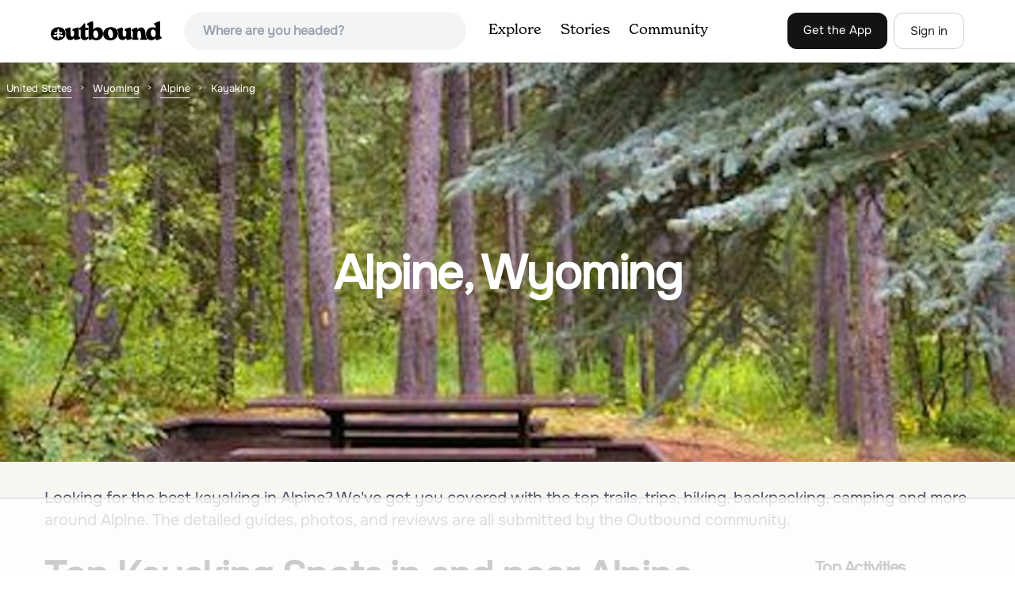

--- FILE ---
content_type: text/html; charset=utf-8
request_url: https://www.theoutbound.com/united-states/wyoming/alpine/kayaking
body_size: 15486
content:
<!DOCTYPE html>
<html lang="en" xmlns="http://www.w3.org/1999/xhtml"
 xmlns:og="http://ogp.me/ns#"
 xmlns:fb="https://www.facebook.com/2008/fbml">
  <head>
    <title>The best Kayaking in and near Alpine, Wyoming</title>
<meta name="description" content="Our top picks for Alpine: 1. Whitewater Raft the Grand Canyon of the Snake River, 2. Hike to Bradley Lake, 3. Jenny Lake, 4. Camp at the Jenny Lake Campground and more.">
<meta charset="utf-8">
<meta http-equiv="X-UA-Compatible" content="IE=edge">
<meta name="viewport" content="width=device-width,user-scalable=1.0,initial-scale=1.0,minimum-scale=1.0,maximum-scale=1.0">
<meta name="apple-mobile-web-app-capable" content="yes">
<meta name="format-detection" content="telephone=no">

<script type="application/ld+json">
  {
    "@context": "http://schema.org",
    "@type": "Organization",
    "name": "The Outbound Collective",
    "brand": "The Outbound",
    "legalName": "The Outbound Collective, Inc.",
    "url": "https://www.theoutbound.com",
    "logo": "
    https: //www.theoutbound.com/assets/images/theoutbound.png",
      "description": "The Outbound Collective is a modern, community-driven platform for outdoor discovery. We make it easy to find the best local adventures, recommended gear, and expert advice.",
    "sameAs": [
      "https://www.facebook.com/TheOutbound",
      "https://twitter.com/theoutbound",
      "https://plus.google.com/+theoutbound",
      "https://instagram.com/theoutbound",
      "https://www.linkedin.com/company/2559395"
    ]
  }
</script>
<link href="https://www.theoutbound.com/united-states/wyoming/alpine/kayaking?page=1" rel="canonical"></link>
<link rel="manifest" href="/manifest.json">
<!-- FACEBOOK METATAGS -->
<meta property="og:url" content="https://www.theoutbound.com/united-states/wyoming/alpine/kayaking?page=1" />
<meta property="og:title" content="The best Kayaking in and near Alpine, Wyoming" />
<meta property="og:description" content="Our top picks for Alpine: 1. Whitewater Raft the Grand Canyon of the Snake River, 2. Hike to Bradley Lake, 3. Jenny Lake, 4. Camp at the Jenny Lake Campground and more." />
<meta property="og:image" content="https://images.theoutbound.com/2019/11/18/16/1045a55511a2b1e3655cb7ca314a089a?w=1200&amp;h=630&amp;fit=crop&amp;dpr=1&amp;q=60&amp;s=9a40b33acfc4bc008de412ae0b055dfa" />
<meta property="og:image:width" content="1200" />
<meta property="og:image:height" content="630" />
<meta property="outbound:invite_token" content="" />
<meta property="outbound:host" content="www.theoutbound.com" />
<meta property="outbound:cdn" content="images.theoutbound.com" />
<meta property="outbound:image_cdn" content="images.theoutbound.com" />
<meta property="outbound:resource_type" content="Location" />
<meta property="outbound:resource_id" content="153658" />
<meta property="og:type" content="story" />
<meta property="fb:app_id" content="458619760832860" />
<meta property="fb:admins" content="1040475601,210326,586575654" />
<meta property="og:locale" content="en_US" />


<!-- TWITTER METATAGS -->
<meta name="twitter:card" content="summary_large_image">
<meta name="twitter:site" content="@theoutbound">
<meta name="twitter:creator" content="@theoutbound">
<meta name="twitter:title" content="The best Kayaking in and near Alpine, Wyoming">
<meta name="twitter:description" content="Our top picks for Alpine: 1. Whitewater Raft the Grand Canyon of the Snake River, 2. Hike to Bradley Lake, 3. Jenny Lake, 4. Camp at the Jenny Lake Campground and more.">
<meta name="twitter:image:src" content="https://images.theoutbound.com/2019/11/18/16/1045a55511a2b1e3655cb7ca314a089a?w=1200&amp;h=630&amp;fit=crop&amp;dpr=1&amp;q=60&amp;s=9a40b33acfc4bc008de412ae0b055dfa">

<meta name="apple-itunes-app" content="app-id=1019328159,app-argument=https://www.theoutbound.com/united-states/wyoming/alpine/kayaking?page=1">

<meta name="apple-mobile-web-app-capable" content="yes">

<meta name="blitz" content="mu-423dd223-a4a3e920-63155da2-e6b6b93f">
<meta name="p:domain_verify" content="237b8c1dbf9d9d95a4d3ba21ffa4a256" />
<link rel="shortcut icon" type="image/png" href="https://images.theoutbound.com/favicons/6.0/favicon.ico" />
<link rel="icon" type="image/png" href="https://images.theoutbound.com/favicons/6.0/favicon-96x96.png" />
<link rel="icon" type="type=&quot;image/svg+xml" href="https://images.theoutbound.com/favicons/6.0/favicon.svg" />
<link rel="icon" type="image/png" href="https://images.theoutbound.com/favicons/6.0/apple-touch-icon.png" sizes="96x96" />

  <!-- Google Tag Manager -->
  <script>(function(w,d,s,l,i){w[l]=w[l]||[];w[l].push({'gtm.start':
  new Date().getTime(),event:'gtm.js'});var f=d.getElementsByTagName(s)[0],
  j=d.createElement(s),dl=l!='dataLayer'?'&l='+l:'';j.async=true;j.src=
  'https://www.googletagmanager.com/gtm.js?id='+i+dl;f.parentNode.insertBefore(j,f);
  })(window,document,'script','dataLayer','GTM-N3FQN4');</script>
  <!-- End Google Tag Manager -->

<script type="text/javascript">
  var current_user = {};
    current_user.location = { "latitude": "40.040", "longitude": "-82.860", "city": "columbus", "continent_code": "NA", "country_code": "US", "country_code3": "USA", "country": "united states", "postal_code": "43230", "region": "OH", "area_code": "614", "metro_code": "535"}
</script>




<link rel="stylesheet" media="all" href="//www.theoutbound.com/assets/css/font-awesome.min.css" />
<link rel="preload" as="font" href="/assets/fonts/fontawesome-webfont.eot" crossorigin="anonymous" />
<link rel="preload" as="font" href="/assets/fonts/fontawesome-webfont.woff" crossorigin="anonymous" />
<link rel="preload" as="font" href="/assets/fonts/fontawesome-webfont.woff2" crossorigin="anonymous" />
<link rel="preload" as="font" href="/assets/fonts/NewSpirit/NewSpirit-Regular.ttf" crossorigin="anonymous" />
<link rel="preload" as="font" href="/assets/fonts/NewSpirit/NewSpirit-Regular.woff" crossorigin="anonymous" />
<link rel="preload" as="font" href="/assets/fonts/NewSpirit/NewSpirit-Regular.woff2" crossorigin="anonymous" />
<script src="//www.theoutbound.com/packs/js/application-91618d591f127b71627f.js"></script>
<link rel="stylesheet" media="screen" href="//www.theoutbound.com/packs/css/application-45b393f5.css" />



<script data-no-optimize="1" data-cfasync="false">
try{
  window.googletag = window.googletag || {cmd: []};

  if (!!(current_user.user_type !== undefined && current_user.user_type.join(',').match('Member'))) {
    document.querySelectorAll('.ad-container').forEach((ad)=>{
      ad.remove();
    })
  } else {
    <!-- Raptive Head Tag Manual -->
    (function(w, d) {
      w.adthrive = w.adthrive || {};
      w.adthrive.cmd = w.
      adthrive.cmd || [];
      w.adthrive.plugin = 'adthrive-ads-manual';
      w.adthrive.host = 'ads.adthrive.com';var s = d.createElement('script');
      s.async = true;
      s.referrerpolicy='no-referrer-when-downgrade';
      s.src = 'https://' + w.adthrive.host + '/sites/6494784c7d9e58274304e78b/ads.min.js?referrer=' + w.encodeURIComponent(w.location.href) + '&cb=' + (Math.floor(Math.random() * 100) + 1);
      var n = d.getElementsByTagName('script')[0];
      n.parentNode.insertBefore(s, n);
    })(window, document);
    <!-- End of Raptive Head Tag -->
  }
} catch (e) {
  console.log(e)
}
</script>


  </head>
  <body class="locations show promotion ads" data-turbolinks="false" data-controller="locations" data-action="show" data-params="{&quot;location_path&quot;:&quot;/united-states/wyoming/alpine&quot;,&quot;tag&quot;:&quot;kayaking&quot;,&quot;user_agent_id&quot;:null,&quot;page&quot;:1}" data-current-resource-id="153658" data-current-resource-type="Location">
    <!-- Google Tag Manager (noscript) -->
<noscript><iframe src="https://www.googletagmanager.com/ns.html?id=GTM-N3FQN4"
height="0" width="0" style="display:none;visibility:hidden"></iframe></noscript>
<!-- End Google Tag Manager (noscript) -->
    <noscript>
  <div id='alert' class='alert-box alert'>The Outbound works best with JavaScript enabled.</div>
</noscript>
<!--[if lt IE 9]>
  <div id='alert' class='alert-box alert'>The Outbound works best with a modern web browser. For best results, use <a href='https://www.google.com/chrome'  style='color:#fff;'>Chrome</a>, <a href='https://support.apple.com/downloads/#safari' style='color:#fff;'>Safari</a> or <a href='https://www.mozilla.org/firefox' style='color:#fff;'>Firefox.</a>.</div>
<![endif]-->
<script type="text/javascript">
  var cookietest = 
      ("cookie" in document && (document.cookie.length > 0 || (document.cookie = "cookies_enabled").indexOf.call(document.cookie, "cookies_enabled") > -1))
  if(!cookietest){
    document.write("<div id='alert' class='alert-box alert'>The Outbound works best with Cookies enabled.</div>")
  }else if(!(document.addEventListener)){
    document.write("<div id='alert' class='alert-box alert'>The Outbound works best with a modern web browser. For best results, use <a href='https://www.google.com/chrome'  style='color:#fff;'>Chrome</a>, <a href='https://support.apple.com/downloads/#safari' style='color:#fff;'>Safari</a> or <a href='https://www.mozilla.org/firefox' style='color:#fff;'>Firefox.</a>.</div>")
  }
</script>
    <!--<button class="modal-open bg-transparent border border-gray-500 hover:border-indigo-500 text-gray-500 hover:text-indigo-500 font-bold py-2 px-4 rounded-full">Open Modal</button>-->

<!--Modal-->
<div class="modal opacity-0 pointer-events-none fixed w-full h-full top-0 left-0 flex items-center justify-center z-50 ">
  <div class="modal-overlay absolute w-full h-full bg-gray-900 opacity-75"></div>
  <div class="modal-container w-10/12 max-h-screen mx-auto relative rounded-xl shadow-lg z-50 overflow-y-auto">
    <div class="modal-content p-2 md:p-6 rounded-xl relative">
      <div class="flex justify-between items-center pb-3">
        <div>
          <p class="modal-title text-3xl font-medium"></p>
        </div>
        <div class="modal-close absolute top-0 right-0 p-4 text-xl cursor-pointer z-50">
          <svg width="40" height="40" viewBox="0 0 40 40" fill="none" xmlns="http://www.w3.org/2000/svg">
            <rect width="40" height="40" rx="8" fill="#F8F6F2" />
            <path d="M21.1668 20L26.4168 14.75C26.7502 14.4166 26.7502 13.9166 26.4168 13.5833C26.0835 13.25 25.5835 13.25 25.2502 13.5833L20.0002 18.8333L14.7502 13.5833C14.4168 13.25 13.9168 13.25 13.5835 13.5833C13.2502 13.9166 13.2502 14.4166 13.5835 14.75L18.8335 20L13.5835 25.25C13.4168 25.4166 13.3335 25.5833 13.3335 25.8333C13.3335 26.3333 13.6668 26.6666 14.1668 26.6666C14.4168 26.6666 14.5835 26.5833 14.7502 26.4166L20.0002 21.1666L25.2502 26.4166C25.4168 26.5833 25.5835 26.6666 25.8335 26.6666C26.0835 26.6666 26.2502 26.5833 26.4168 26.4166C26.7502 26.0833 26.7502 25.5833 26.4168 25.25L21.1668 20Z" fill="#21201E" />
          </svg>
        </div>
      </div>
      <div class="modal-body mb-3">
        
      </div>
    </div>
  </div>
  <div class="modal-scripts"></div>
</div>
    <div id="wrap" class='bg-offwhite'>
      <div class="inner-wrap relative">
        
<style>
#menu-toggle:checked + #menu {
  display: block;
}
</style>

<header class="lg:px-16 md:px-8 px-3 bg-white flex flex-wrap items-center justify-between lg:py-3 py-2 border-b border-gray-200">
  <div class="flex-0 flex justify-between items-center" style="margin-right: 20px;">
    <a style="width: 140px;" class="hidden lg:block" href="/"><img src="//www.theoutbound.com/assets/images/logo-d282cf49afadd028c17002f5e1abb885d3031ac4dc07390580551e0052dabe06.svg" /></a>
    <a style="width: 30px; margin-top: 4px;" class="lg:hidden" href="/"><img src="//www.theoutbound.com/assets/images/o-mark-25ee6496e60d3f7ac4b308c8bb712ae3c0b395865212046ea79e9f1467ab2458.svg" /></a>
  </div>

  <div class="ui-widget flex-grow ml-2 mr-4 relative" data-offline="false">
  <div class="terms_wrapper">
    <input id="terms" class="bg-gray-100 font-semibold w-full px-2 py-2 lg:px-6 lg:py-3 rounded-full" placeholder="Where are you headed?">
  </div>
</div>



  <label for="menu-toggle" class="pointer-cursor lg:hidden block"><svg class="fill-current text-gray-900" xmlns="http://www.w3.org/2000/svg" width="20" height="20" viewBox="0 0 20 20"><path d="M0 3h20v2H0V3zm0 6h20v2H0V9zm0 6h20v2H0v-2z"></path></svg></label>
  <input class="hidden" type="checkbox" id="menu-toggle" />

  <div class="hidden lg:flex flex-grow justify-end lg:items-center lg:w-auto w-full" id="menu">
    <nav class="items-center flex-grow">
      <ul class="lg:flex justify-start text-base pt-4 lg:pt-0 NewSpirit-Regular">
        <li><a class="lg:p-3 py-2 px-0 block border-b-2 border-transparent text-lg" href="/explore/adventures">Explore</a></li>
        <li><a class="lg:p-3 py-2 px-0 block border-b-2 border-transparent text-lg" href="/stories"
          >Stories</a></li>
        <li><a class="lg:p-3 py-2 px-0 block border-b-2 border-transparent text-lg" href="/community">Community</a></li>
      </ul>
    </nav>
    <nav>
      <ul class="lg:flex items-center justify-between text-base NewSpirit-Regular">
        <li><a class="mr-2 lg:p-3 py-2 px-0 block border-b-2 border-transparent text-lg button-black" href="/download">Get the App</a></li>

        <li><a class="hidden logged_in lg:p-4 py-3 px-0 block border-b-2 border-transparent text-lg" onclick="Modal.loadContributeModal();" href="#">Contribute</a></li>
        <li class="lg:hidden logged_in"><a class="lg:p-4 py-3 px-0 block border-b-2 border-transparent" rel="nofollow noindex" href="/my_stuff/lists">My Saves</a></li>
        <li class="lg:hidden logged_in"><a class="lg:p-4 py-3 px-0 block border-b-2 border-transparent" rel="nofollow noindex" href="/my_stuff">Profile</a></li>
        <li class="lg:hidden logged_in"><a class="lg:p-4 py-3 px-0 block border-b-2 border-transparent" rel="nofollow noindex" href="/my_stuff/settings">Account Settings</a></li>
        <li class="lg:hidden logged_in"><a class="lg:p-4 py-3 px-0 block border-b-2 border-transparent" rel="nofollow noindex" data-method="get" href="/users/sign_out">Logout</a></li>

        <li class="hidden logged_out"><a class="lg:p-3 py-2 px-0 block border-b-2 border-transparent text-lg button-stroke" href="/users/sign_in" data-modal="true">Sign in</a></li>
      </ul>
    </nav>

      <div class="dropdown hidden logged_in lg:block z-40 justify-self-end">
        <a href="#" class="logged_in flex items-center justify-start lg:mb-0 mb-4 ml-4 pointer-cursor">
          <img class="avatar_uid rounded-full w-10 h-10 hidden lg:inline-block border-2 border-transparent hover:border-indigo-400 bg-gray-400">
        </a>
        <div class="dropdown-content z-40">
            <a class="hidden admin-only" rel="nofollow noindex" href="https://admin.theoutbound.com">Admin</a>
          <a class="" rel="nofollow noindex" href="/home/notifications">
              <span class="">0</span>
              <span class=" inline">Notifications</span>
</a>
          <a rel="nofollow noindex" href="/my_stuff/lists">My Saves</a>
          <a rel="nofollow noindex" href="/my_stuff/">Profile</a>
          <a rel="nofollow noindex" href="/my_stuff/settings">Account Settings</a>
          <a rel="nofollow noindex" href="/my_stuff/invite">Invite Friends</a>
          <a rel="nofollow noindex" data-method="get" href="/users/sign_out">Logout</a>
        </div>
      </div>
  </div>
</header>

<script type="text/javascript">
  function update_navigation(){
    if (!(current_user && current_user.id != undefined)){
      document.querySelectorAll('.hidden.logged_out').forEach(e => e.classList.remove('hidden'));
      document.querySelectorAll('.logged_in').forEach(e => e.classList.add('hidden'));
      document.querySelector('#menu img').classList.add('hidden');
    } else {
      document.querySelectorAll('.hidden.logged_in').forEach(e => e.classList.remove('hidden'));
      document.querySelectorAll('logged_out').forEach(e => e.classList.add('hidden'))
      document.querySelector('#menu img').src = current_user.avatar_url+"?w=140&h=140&fit=crop";
    }
  }
  window['update_navigation'] = update_navigation;
  update_navigation();
</script>
        <div class="page-content relative z-10">
          <div class="w-full  bg-gray-100 overflow-hidden " data-src="https://images.theoutbound.com/2019/11/18/16/1045a55511a2b1e3655cb7ca314a089a?w=800&amp;fit=crop&amp;q=60&amp;s=9e6b2e238c45e3372abe472cc478e968" style="background:url(https://images.theoutbound.com/2019/11/18/16/1045a55511a2b1e3655cb7ca314a089a?w=150&amp;blur=75&amp;auto=format&amp;s=5267c4f16bf3e1ed7b3e3017536c38f9) center center no-repeat; background-size: cover">
  <div class="location-breadcrumb absolute top-0 left-2 w-full text-white">
    <li itemprop="itemListElement" itemscope="itemscope" itemtype="http://schema.org/ListItem"><a itemprop="item" class="" href="/united-states"><span itemprop="name">United States</span></a><meta itemprop="position" content="1"></meta></li><li itemprop="itemListElement" itemscope="itemscope" itemtype="http://schema.org/ListItem"><a itemprop="item" class="" href="/united-states/wyoming"><span itemprop="name">Wyoming</span></a><meta itemprop="position" content="2"></meta></li><li itemprop="itemListElement" itemscope="itemscope" itemtype="http://schema.org/ListItem"><a itemprop="item" class="" href="/united-states/wyoming/alpine"><span itemprop="name">Alpine</span></a><meta itemprop="position" content="3"></meta></li><li><span>Kayaking</span></li>
  </div>
  <div class="text-center py-24 px-4 md:px-0 md:py-48">
    <h1 class="text-3xl md:text-5xl lg:text-6xl font-bold text-white text-center tracking-tight mb-2 md:mb-4 mx-2 md:mx-0">Alpine, Wyoming</h1>
  </div>
</div>

<div class="container mx-auto my-8 px-4">
  <p class="text-xl inline-block text-gray-600 mx-auto">Looking for the best kayaking in Alpine? We've got you covered with the top trails, trips, hiking, backpacking, camping and more around Alpine. The detailed guides, photos, and reviews are all submitted by the Outbound community. </p>
</div>

<div class="container mx-auto text-center">
  
</div>
<div class="container mx-auto">
  <div class="w-full flex flex-col space-y-8 md:flex-row md:space-x-16 md:space-y-0">
    <div class="md:w-234 lg:w-4/5 px-4 mb-8">
      <h2 class="text-3xl md:text-5xl mb-2 font-bold tracking-tight mb-8">Top Kayaking Spots in and near Alpine</h2>
        <div class="location-activity-adventures">
    <div class="">
      <ul>
          <li class="mb-12">
            <div itemscope="itemscope" itemtype="http://schema.org/LocalBusiness" class="adventure-card h-full md:grid grid-cols-12 gap-8" data-resource-id="104355" data-adventure-id="104355" data-slug="whitewater-raft-the-grand-canyon-of-the-snake-river" data-name="Whitewater Raft the Grand Canyon of the Snake River" data-url="/wyoming/rafting/whitewater-raft-the-grand-canyon-of-the-snake-river" data-summary-text="If you have never been whitewater rafting, you should definitely go for the first time to the Grand Canyon of the Snake River." data-state="active" data-user-id="154445">
<div class="col-span-12 md:col-span-5">
  <a href="/wyoming/rafting/whitewater-raft-the-grand-canyon-of-the-snake-river">
  <img itemprop="image" class="w-full h-64 md:h-80 md:w-full object-cover rounded-md" loading="lazy" title="Whitewater Raft the Grand Canyon of the Snake River " data-src="https://images.theoutbound.com/contents/104355/assets/1439903832311?w=300&amp;h=300&amp;fit=crop&amp;q=60&amp;s=28e96aa558e9ce0ad250caa653dd7b24" src="https://images.theoutbound.com/contents/104355/assets/1439903832311?w=300&amp;h=300&amp;fit=crop&amp;q=60&amp;s=28e96aa558e9ce0ad250caa653dd7b24" />

</a></div>
<div class="col-span-12 md:col-span-7 mt-4 md:mt-0">
  <a class="text-gray-600 mb-2 text-sm" href="/united-states/wyoming/jackson">Jackson, Wyoming</a>
  <h3 itemprop="name" class="text-xl md:text-3xl font-bold leading-tight mb-2"><a href="/wyoming/rafting/whitewater-raft-the-grand-canyon-of-the-snake-river">Whitewater Raft the Grand Canyon of the Snake River</a></h3>
  <div class="flex items-center">
    <div class="bg-gray-100 py-1 px-3 text-sm text-gray-700 font-semibold rounded-full inline-block mr-2">
      <i class="fa fa-star color-gold mr-1"></i>5.0
    </div>
    <div class="text-sm text-gray-600">    </div>
  </div>
  <div class="mt-3 mb-8 text-gray-600">If you have never been whitewater rafting, you should definitely go for the first time to the Grand Canyon of the Snake River. It's an amazing experience, and you can float the river in about two hours depending on the water levels. Afterwards, you can spend the rest of the day at nearby Jackson ...</div>
  <a class="px-8 py-2 border border-gray-300 font-bold text-lg w-full inline-block text-center md:w-auto" href="/wyoming/rafting/whitewater-raft-the-grand-canyon-of-the-snake-river">Read more</a>

</div>
</div>
          </li>
          <li class="mb-12">
            <div itemscope="itemscope" itemtype="http://schema.org/LocalBusiness" class="adventure-card h-full md:grid grid-cols-12 gap-8" data-resource-id="115271" data-adventure-id="115271" data-slug="hike-to-bradley-lake" data-name="Hike to Bradley Lake" data-url="/wyoming/hiking/hike-to-bradley-lake" data-summary-text="So the hike starts out at Taggart Lake Trailhead ( 6625&#39;) and the highest point on the trail is (7022&#39;). Follow this trail all the way along the stream to your left." data-state="active" data-user-id="397229">
<div class="col-span-12 md:col-span-5">
  <a href="/wyoming/hiking/hike-to-bradley-lake">
  <img itemprop="image" class="w-full h-64 md:h-80 md:w-full object-cover rounded-md" loading="lazy" title="Hike to Bradley Lake " data-src="https://images.theoutbound.com/uploads/1479271694648/01c187f48k1z122d/b7c8c489887491c1bcfaf182c6751884?w=300&amp;h=300&amp;fit=crop&amp;q=60&amp;s=0f64859fef86521118b8b3c14a9dc7ee" src="https://images.theoutbound.com/uploads/1479271694648/01c187f48k1z122d/b7c8c489887491c1bcfaf182c6751884?w=300&amp;h=300&amp;fit=crop&amp;q=60&amp;s=0f64859fef86521118b8b3c14a9dc7ee" />

</a></div>
<div class="col-span-12 md:col-span-7 mt-4 md:mt-0">
  <a class="text-gray-600 mb-2 text-sm" href="/united-states/wyoming/moose">Moose, Wyoming</a>
  <h3 itemprop="name" class="text-xl md:text-3xl font-bold leading-tight mb-2"><a href="/wyoming/hiking/hike-to-bradley-lake">Hike to Bradley Lake</a></h3>
  <div class="flex items-center">
    <div class="text-sm text-gray-600">
      5.58 mi
      / 715 ft gain
    </div>
  </div>
  <div class="mt-3 mb-8 text-gray-600">So the hike starts out at Taggart Lake Trailhead ( 6625') and the highest point on the trail is (7022'). Follow this trail all the way along the stream to your left. You will go through a pretty dense forest for a bit, this area can get wet and muddy depending on the season so equip yourself acco...</div>
  <a class="px-8 py-2 border border-gray-300 font-bold text-lg w-full inline-block text-center md:w-auto" href="/wyoming/hiking/hike-to-bradley-lake">Read more</a>

</div>
</div>
          </li>
          <li class="mb-12">
            <div itemscope="itemscope" itemtype="http://schema.org/LocalBusiness" class="adventure-card h-full md:grid grid-cols-12 gap-8" data-resource-id="104803" data-adventure-id="104803" data-slug="jenny-lake" data-name="Jenny Lake" data-url="/wyoming/chillin/explore-jenny-lake" data-summary-text="To get here, Is very easy. Heading north out of Jackson Wyoming, just follow the signs once you enter Grand Teton National Park for the route to Jenny Lake." data-state="active" data-user-id="140729">
<div class="col-span-12 md:col-span-5">
  <a href="/wyoming/chillin/explore-jenny-lake">
  <img itemprop="image" class="w-full h-64 md:h-80 md:w-full object-cover rounded-md" loading="lazy" title="Jenny Lake " data-src="https://images.theoutbound.com/uploads/1440735765772/ksd4cj84vbb/941abd64add01b350b41fdf6b7d093ba?w=300&amp;h=300&amp;fit=crop&amp;q=60&amp;s=a0992ef477bca20e677053e01fb61673" src="https://images.theoutbound.com/uploads/1440735765772/ksd4cj84vbb/941abd64add01b350b41fdf6b7d093ba?w=300&amp;h=300&amp;fit=crop&amp;q=60&amp;s=a0992ef477bca20e677053e01fb61673" />

</a></div>
<div class="col-span-12 md:col-span-7 mt-4 md:mt-0">
  <a class="text-gray-600 mb-2 text-sm" href="/united-states/wyoming/alta">Alta, Wyoming</a>
  <h3 itemprop="name" class="text-xl md:text-3xl font-bold leading-tight mb-2"><a href="/wyoming/chillin/explore-jenny-lake">Jenny Lake</a></h3>
  <div class="flex items-center">
    <div class="bg-gray-100 py-1 px-3 text-sm text-gray-700 font-semibold rounded-full inline-block mr-2">
      <i class="fa fa-star color-gold mr-1"></i>4.9
    </div>
    <div class="text-sm text-gray-600">    </div>
  </div>
  <div class="mt-3 mb-8 text-gray-600">To get here, Is very easy. Heading north out of Jackson Wyoming, just follow the signs once you enter Grand Teton National Park for the route to Jenny Lake. You can make this a day trip for hiking the lake or you can grab a spot on its shore line for a day of swimming and relaxation. If you're lo...</div>
  <a class="px-8 py-2 border border-gray-300 font-bold text-lg w-full inline-block text-center md:w-auto" href="/wyoming/chillin/explore-jenny-lake">Read more</a>

</div>
</div>
          </li>
          <li class="mb-12">
            <div itemscope="itemscope" itemtype="http://schema.org/LocalBusiness" class="adventure-card h-full md:grid grid-cols-12 gap-8" data-resource-id="113224" data-adventure-id="113224" data-slug="camp-at-the-jenny-lake-campground" data-name="Camp at the Jenny Lake Campground" data-url="/wyoming/camping/camp-at-the-jenny-lake-campground" data-summary-text="The Jenny Lake campground is by far the most popular campground in Grand Teton National Park, and there are several reasons for that." data-state="active" data-user-id="112345">
<div class="col-span-12 md:col-span-5">
  <a href="/wyoming/camping/camp-at-the-jenny-lake-campground">
  <img itemprop="image" class="w-full h-64 md:h-80 md:w-full object-cover rounded-md" loading="lazy" title="Camp at the Jenny Lake Campground " data-src="https://images.theoutbound.com/contents/113224/assets/1472865892438?w=300&amp;h=300&amp;fit=crop&amp;q=60&amp;s=5208c043e0b80a36329e4d799e18f087" src="https://images.theoutbound.com/contents/113224/assets/1472865892438?w=300&amp;h=300&amp;fit=crop&amp;q=60&amp;s=5208c043e0b80a36329e4d799e18f087" />

</a></div>
<div class="col-span-12 md:col-span-7 mt-4 md:mt-0">
  <a class="text-gray-600 mb-2 text-sm" href="/united-states/wyoming/alta">Alta, Wyoming</a>
  <h3 itemprop="name" class="text-xl md:text-3xl font-bold leading-tight mb-2"><a href="/wyoming/camping/camp-at-the-jenny-lake-campground">Camp at the Jenny Lake Campground</a></h3>
  <div class="flex items-center">
    <div class="bg-gray-100 py-1 px-3 text-sm text-gray-700 font-semibold rounded-full inline-block mr-2">
      <i class="fa fa-star color-gold mr-1"></i>5.0
    </div>
    <div class="text-sm text-gray-600">    </div>
  </div>
  <div class="mt-3 mb-8 text-gray-600">The Jenny Lake campground is by far the most popular campground in Grand Teton National Park, and there are several reasons for that. However, be aware that it is extremely crowded and will oftentimes fill before 8 AM. If you are looking for a campground with solitude or easy access, this is not ...</div>
  <a class="px-8 py-2 border border-gray-300 font-bold text-lg w-full inline-block text-center md:w-auto" href="/wyoming/camping/camp-at-the-jenny-lake-campground">Read more</a>

</div>
</div>
          </li>
          <li class="mb-12">
            <div itemscope="itemscope" itemtype="http://schema.org/LocalBusiness" class="adventure-card h-full md:grid grid-cols-12 gap-8" data-resource-id="105705" data-adventure-id="105705" data-slug="leigh-lake-via-string-lake-trailhead" data-name="Leigh Lake via String Lake Trailhead" data-url="/wyoming/hiking/hike-to-leigh-lake" data-summary-text="Leigh Lake is absolutely stunning with about as many recreational activities as you can imagine for a lake. It is a short flat one mile hike from the trailhead at String Lake to Leigh." data-state="active" data-user-id="112345">
<div class="col-span-12 md:col-span-5">
  <a href="/wyoming/hiking/hike-to-leigh-lake">
  <img itemprop="image" class="w-full h-64 md:h-80 md:w-full object-cover rounded-md" loading="lazy" title="Leigh Lake via String Lake Trailhead " data-src="https://images.theoutbound.com/uploads/1444759279687/36u91lr9hdx/0d945491c668d906f307585694ce8943?w=300&amp;h=300&amp;fit=crop&amp;q=60&amp;s=2563a735af1d9b7a8ae1a1aa9552805c" src="https://images.theoutbound.com/uploads/1444759279687/36u91lr9hdx/0d945491c668d906f307585694ce8943?w=300&amp;h=300&amp;fit=crop&amp;q=60&amp;s=2563a735af1d9b7a8ae1a1aa9552805c" />

</a></div>
<div class="col-span-12 md:col-span-7 mt-4 md:mt-0">
  <a class="text-gray-600 mb-2 text-sm" href="/united-states/wyoming">Alta, Wyoming</a>
  <h3 itemprop="name" class="text-xl md:text-3xl font-bold leading-tight mb-2"><a href="/wyoming/hiking/hike-to-leigh-lake">Leigh Lake via String Lake Trailhead</a></h3>
  <div class="flex items-center">
    <div class="bg-gray-100 py-1 px-3 text-sm text-gray-700 font-semibold rounded-full inline-block mr-2">
      <i class="fa fa-star color-gold mr-1"></i>4.8
    </div>
    <div class="text-sm text-gray-600">
      2.84 mi
      / 105 ft gain
    </div>
  </div>
  <div class="mt-3 mb-8 text-gray-600">Leigh Lake is absolutely stunning with about as many recreational activities as you can imagine for a lake. It is a short flat one mile hike from the trailhead at String Lake to Leigh. Once you get there can go as far along as you wish along the 2 mile lakeshore. You can also Kayak, Canoe, or SUP...</div>
  <a class="px-8 py-2 border border-gray-300 font-bold text-lg w-full inline-block text-center md:w-auto" href="/wyoming/hiking/hike-to-leigh-lake">Read more</a>

</div>
</div>
          </li>
          <li class="mb-12">
            <div itemscope="itemscope" itemtype="http://schema.org/LocalBusiness" class="adventure-card h-full md:grid grid-cols-12 gap-8" data-resource-id="113969" data-adventure-id="113969" data-slug="paddle-string-lake-and-leigh-lake" data-name="Paddle String Lake and Leigh Lake" data-url="/wyoming/canoeing/paddle-string-lake-and-leigh-lake" data-summary-text="Whether you have your own canoe, kayak, or stand up paddle board or you need to rent, paddling the String Lake and Leigh Lake circuit is a less beaten path through Grand Teton National Park." data-state="active" data-user-id="105710">
<div class="col-span-12 md:col-span-5">
  <a href="/wyoming/canoeing/paddle-string-lake-and-leigh-lake">
  <img itemprop="image" class="w-full h-64 md:h-80 md:w-full object-cover rounded-md" loading="lazy" title="Paddle String Lake and Leigh Lake " data-src="https://images.theoutbound.com/uploads/1474416700997/98ufdp7fel5fkrhx/8395bdc792e9fa83492a1af5f6b6498a?w=300&amp;h=300&amp;fit=crop&amp;q=60&amp;s=69cc655de76b83b13eb395920ff4fe6a" src="https://images.theoutbound.com/uploads/1474416700997/98ufdp7fel5fkrhx/8395bdc792e9fa83492a1af5f6b6498a?w=300&amp;h=300&amp;fit=crop&amp;q=60&amp;s=69cc655de76b83b13eb395920ff4fe6a" />

</a></div>
<div class="col-span-12 md:col-span-7 mt-4 md:mt-0">
  <a class="text-gray-600 mb-2 text-sm" href="/united-states/wyoming/alta">Alta, Wyoming</a>
  <h3 itemprop="name" class="text-xl md:text-3xl font-bold leading-tight mb-2"><a href="/wyoming/canoeing/paddle-string-lake-and-leigh-lake">Paddle String Lake and Leigh Lake</a></h3>
  <div class="flex items-center">
    <div class="bg-gray-100 py-1 px-3 text-sm text-gray-700 font-semibold rounded-full inline-block mr-2">
      <i class="fa fa-star color-gold mr-1"></i>4.5
    </div>
    <div class="text-sm text-gray-600">    </div>
  </div>
  <div class="mt-3 mb-8 text-gray-600">Whether you have your own canoe, kayak, or stand up paddle board or you need to rent, paddling the String Lake and Leigh Lake circuit is a less beaten path through Grand Teton National Park. Upon entering the park (or whenever you're ready for this portion of your trip), head straight for Dornan'...</div>
  <a class="px-8 py-2 border border-gray-300 font-bold text-lg w-full inline-block text-center md:w-auto" href="/wyoming/canoeing/paddle-string-lake-and-leigh-lake">Read more</a>

</div>
</div>
          </li>
          <li class="mb-12">
            <div itemscope="itemscope" itemtype="http://schema.org/LocalBusiness" class="adventure-card h-full md:grid grid-cols-12 gap-8" data-resource-id="158436" data-adventure-id="158436" data-slug="mount-moran" data-name="Mount Moran" data-url="/wyoming/backpacking/hike-mount-moran" data-summary-text="Mount Moran’s CMC Route is best climbed by starting at String Lake’s boat launch." data-state="active" data-user-id="193567">
<div class="col-span-12 md:col-span-5">
  <a href="/wyoming/backpacking/hike-mount-moran">
  <img itemprop="image" class="w-full h-64 md:h-80 md:w-full object-cover rounded-md" loading="lazy" title="Mount Moran " data-src="https://images.theoutbound.com/2020/10/22/21/ab9b1e15e9b6842371b500fbc64893d1?w=300&amp;h=300&amp;fit=crop&amp;q=60&amp;s=3a054bd93f7110b27d510cb2129e8798" src="https://images.theoutbound.com/2020/10/22/21/ab9b1e15e9b6842371b500fbc64893d1?w=300&amp;h=300&amp;fit=crop&amp;q=60&amp;s=3a054bd93f7110b27d510cb2129e8798" />

</a></div>
<div class="col-span-12 md:col-span-7 mt-4 md:mt-0">
  <a class="text-gray-600 mb-2 text-sm" href="/united-states/wyoming/alta">Alta, Wyoming</a>
  <h3 itemprop="name" class="text-xl md:text-3xl font-bold leading-tight mb-2"><a href="/wyoming/backpacking/hike-mount-moran">Mount Moran</a></h3>
  <div class="flex items-center">
    <div class="text-sm text-gray-600">
      10 mi
      / 5500 ft gain
    </div>
  </div>
  <div class="mt-3 mb-8 text-gray-600">Mount Moran’s CMC Route is best climbed by starting at String Lake’s boat launch. From here, pack up your overnight and climbing gear into your kayak or canoe and start your journey north on String Lake. At the end of the lake, portage a few hundred yards to Leigh Lake and continue your paddle no...</div>
  <a class="px-8 py-2 border border-gray-300 font-bold text-lg w-full inline-block text-center md:w-auto" href="/wyoming/backpacking/hike-mount-moran">Read more</a>

</div>
</div>
          </li>
          <li class="mb-12">
            <div itemscope="itemscope" itemtype="http://schema.org/LocalBusiness" class="adventure-card h-full md:grid grid-cols-12 gap-8" data-resource-id="108280" data-adventure-id="108280" data-slug="string-lake-loop-grand-teton-np" data-name="String Lake Loop, Grand Teton NP" data-url="/wyoming/hiking/hike-the-string-lake-loop-grand-teton-np" data-summary-text="String Lake is a great place to spend time in Grand Teton National Park.  There are many options for fun here including kayaking, canoeing, swimming, and picnicking." data-state="active" data-user-id="209862">
<div class="col-span-12 md:col-span-5">
  <a href="/wyoming/hiking/hike-the-string-lake-loop-grand-teton-np">
  <img itemprop="image" class="w-full h-64 md:h-80 md:w-full object-cover rounded-md" loading="lazy" title="String Lake Loop, Grand Teton NP " data-src="https://images.theoutbound.com/uploads/1454434279411/yof6qljnveptlnmi/2c64d510a25f7b3d7383698069cb9980?w=300&amp;h=300&amp;fit=crop&amp;q=60&amp;s=b402454ff383c153537c2fc284a0e795" src="https://images.theoutbound.com/uploads/1454434279411/yof6qljnveptlnmi/2c64d510a25f7b3d7383698069cb9980?w=300&amp;h=300&amp;fit=crop&amp;q=60&amp;s=b402454ff383c153537c2fc284a0e795" />

</a></div>
<div class="col-span-12 md:col-span-7 mt-4 md:mt-0">
  <a class="text-gray-600 mb-2 text-sm" href="/united-states">43.785032,-110.727865</a>
  <h3 itemprop="name" class="text-xl md:text-3xl font-bold leading-tight mb-2"><a href="/wyoming/hiking/hike-the-string-lake-loop-grand-teton-np">String Lake Loop, Grand Teton NP</a></h3>
  <div class="flex items-center">
    <div class="bg-gray-100 py-1 px-3 text-sm text-gray-700 font-semibold rounded-full inline-block mr-2">
      <i class="fa fa-star color-gold mr-1"></i>4.7
    </div>
    <div class="text-sm text-gray-600">
      3.67 mi
      / 427 ft gain
    </div>
  </div>
  <div class="mt-3 mb-8 text-gray-600">String Lake is a great place to spend time in Grand Teton National Park.  There are many options for fun here including kayaking, canoeing, swimming, and picnicking. The warm, shallow waters make it a great lake for families, and there are many options for hiking here, from easy to difficult.
Th...</div>
  <a class="px-8 py-2 border border-gray-300 font-bold text-lg w-full inline-block text-center md:w-auto" href="/wyoming/hiking/hike-the-string-lake-loop-grand-teton-np">Read more</a>

</div>
</div>
          </li>
          <li class="mb-12">
            <div itemscope="itemscope" itemtype="http://schema.org/LocalBusiness" class="adventure-card h-full md:grid grid-cols-12 gap-8" data-resource-id="113991" data-adventure-id="113991" data-slug="camp-on-leigh-lake" data-name="Camp on Leigh Lake" data-url="/wyoming/camping/camp-on-leigh-lake" data-summary-text="Because it&#39;s only accessible by canoe, kayak, or foot, the 8 Leigh Lake campsites have a solitary backcountry feel to them while providing all the necessities for an enjoyable night under Mt." data-state="active" data-user-id="105710">
<div class="col-span-12 md:col-span-5">
  <a href="/wyoming/camping/camp-on-leigh-lake">
  <img itemprop="image" class="w-full h-64 md:h-80 md:w-full object-cover rounded-md" loading="lazy" title="Camp on Leigh Lake " data-src="https://images.theoutbound.com/uploads/1474480038296/x7uyv5kz2cxr1d9v/f05795e2a04ed0bdd519fc6a65ad9fb3?w=300&amp;h=300&amp;fit=crop&amp;q=60&amp;s=a8d6911c8407ac2efdb4cf8bd5042805" src="https://images.theoutbound.com/uploads/1474480038296/x7uyv5kz2cxr1d9v/f05795e2a04ed0bdd519fc6a65ad9fb3?w=300&amp;h=300&amp;fit=crop&amp;q=60&amp;s=a8d6911c8407ac2efdb4cf8bd5042805" />

</a></div>
<div class="col-span-12 md:col-span-7 mt-4 md:mt-0">
  <a class="text-gray-600 mb-2 text-sm" href="/united-states/wyoming/alta">Alta, Wyoming</a>
  <h3 itemprop="name" class="text-xl md:text-3xl font-bold leading-tight mb-2"><a href="/wyoming/camping/camp-on-leigh-lake">Camp on Leigh Lake</a></h3>
  <div class="flex items-center">
    <div class="text-sm text-gray-600">
      1 mi
      / 50 ft gain
    </div>
  </div>
  <div class="mt-3 mb-8 text-gray-600">Because it's only accessible by canoe, kayak, or foot, the 8 Leigh Lake campsites have a solitary backcountry feel to them while providing all the necessities for an enjoyable night under Mt. Moran in Grand Teton National Park. The western campsites are paddle-in only, while the easter campsites ...</div>
  <a class="px-8 py-2 border border-gray-300 font-bold text-lg w-full inline-block text-center md:w-auto" href="/wyoming/camping/camp-on-leigh-lake">Read more</a>

</div>
</div>
          </li>
      <ul>
    </div>
    <div class="text-center block mt-20">
      
    </div>
  </div>

    </div>
    <div class="md:w-1/4 lg:w-1/5 mt-32 px-4">
        <div class="keyliney">
    <h4 class="text-xl pb-6 font-bold tracking-tight">Top Activities</h4>
    <ul class="mb-6">
        <li class="mr-4 my-1 inline-block md:block"><a class="hover:text-gray-500 " href="https://www.theoutbound.com/united-states/wyoming/alpine/backpacking">Backpacking</a></li>
        <li class="mr-4 my-1 inline-block md:block"><a class="hover:text-gray-500 " href="https://www.theoutbound.com/united-states/wyoming/alpine/camping">Camping</a></li>
        <li class="mr-4 my-1 inline-block md:block"><a class="hover:text-gray-500 " href="https://www.theoutbound.com/united-states/wyoming/alpine/chillin">Chillin</a></li>
        <li class="mr-4 my-1 inline-block md:block"><a class="hover:text-gray-500 " href="https://www.theoutbound.com/united-states/wyoming/alpine/fishing">Fishing</a></li>
        <li class="mr-4 my-1 inline-block md:block"><a class="hover:text-gray-500 " href="https://www.theoutbound.com/united-states/wyoming/alpine/fitness">Fitness</a></li>
        <li class="mr-4 my-1 inline-block md:block"><a class="hover:text-gray-500 " href="https://www.theoutbound.com/united-states/wyoming/alpine/hiking">Hiking</a></li>
        <li class="mr-4 my-1 inline-block md:block"><a class="hover:text-gray-500 font-bold" href="https://www.theoutbound.com/united-states/wyoming/alpine/kayaking">Kayaking</a></li>
        <li class="mr-4 my-1 inline-block md:block"><a class="hover:text-gray-500 " href="https://www.theoutbound.com/united-states/wyoming/alpine/photography">Photography</a></li>
        <li class="mr-4 my-1 inline-block md:block"><a class="hover:text-gray-500 " href="https://www.theoutbound.com/united-states/wyoming/alpine/rock-climbing">Rock Climbing</a></li>
        <li class="mr-4 my-1 inline-block md:block"><a class="hover:text-gray-500 " href="https://www.theoutbound.com/united-states/wyoming/alpine/running">Running</a></li>
    </ul>
  </div>

      
<div class="keyliney">
</div>
    </div>
  </div>
  <div class="w-full px-4 mb-8">
    
    
    
  </div>
</div>
        </div>
        <div class="bg-white border-t pt-8">
  <div class="container mx-auto">
    <div class="grid grid-cols-1 lg:grid-cols-5 gap-4">
      <div>
        <h5 class="text-lg font-medium mb-3">Discover</h5>
        <ul>
          <li class="py-1 lg:py-1"><a href="/explore">Local Adventures</a></li>
          <li class="py-1 lg:py-1"><a href="/lodging">Camping Nearby</a></li>
          <li class="py-1 lg:py-1"><a href="/stories">Stories</a></li>
        </ul>
      </div>
      <div>
        <h5 class="text-lg font-medium mb-3">Community</h5>
        <ul>
          <li class="py-1 lg:py-1"><a href="https://store.theoutbound.com/">Shop</a></li>
          <li class="py-1 lg:py-1"><a href="/membership">Club Membership</a></li>
        </ul>
      </div>
      <div>
        <h5 class="text-lg font-medium mb-3">Company</h5>
        <ul>
          <li class="py-1 lg:py-1active"><a href="https://everyoneoutside.theoutbound.com">About</a></li>
          <li class="py-1 lg:py-1active"><a href="/jobs">Jobs</a></li>
          <li class="py-1 lg:py-1active"><a href="https://everyoneoutside.theoutbound.com/about#advertise">Advertise</a></li>
          <li class="py-1 lg:py-1active"><a href="https://everyoneoutside.theoutbound.com/about#press">Press</a></li>
          <li class="py-1 lg:py-1active"><a href="https://everyoneoutside.theoutbound.com/about#contact">Contact</a></li>
        </ul>
      </div>
      <div>
        <h5 class="text-lg font-medium mb-3">Follow Us</h5>
        <ul>
          <li class="py-1 lg:py-1"><a href="https://www.instagram.com/theoutbound">Instagram</a></li>
          <li class="py-1 lg:py-1"><a href="https://www.facebook.com/theoutbound">Facebook</a></li>
          <li class="py-1 lg:py-1"><a href="https://www.pinterest.com/theoutbound">Pinterest</a></li>
          <li class="py-1 lg:py-1"><a href="https://www.twitter.com/theoutbound">Twitter</a></li>
          <li class="py-1 lg:py-1"><a href="https://www.youtube.com/c/theoutbound">YouTube</a></li>
        </ul>
      </div>
      <div class="footer-apps">
        <h5 class="text-lg font-medium mb-3">Mobile Apps</h5>
        <a href="https://itunes.apple.com/us/app/the-outbound/id1019328159?ls=1&mt=8"><img class="mb-2 mt-1" style="max-width: 130px;" loading="lazy" alt="App Store" src="//www.theoutbound.com/assets/images/app-store-e136f8942a973e63b14ac2bd40c77a184a9e91c8fc31a3f3cdc6989b062d1ac5.png" />
          <a href='https://play.google.com/store/apps/details?id=com.theoutbound.theoutbound&utm_source=web&pcampaignid=MKT-Other-global-all-co-prtnr-py-PartBadge-Mar2515-1'>
            <img style="max-width: 130px;" loading="lazy" alt='Get it on Google Play' src='//www.theoutbound.com/assets/images/google-play-badge-4b0cf80c4654c0b05ffc1650a19c9398eeb3a24871b3170309e98b1c7e0c9871.png' />
          </a>
      </div>

    </div>
  </div>

  <div class="bg-black mt-8">
    <div class="container mx-auto py-4">
      <p class="text-white">© 2026 The Outbound Collective - <a href="/terms">Terms of Use</a> - <a href="/privacy">Privacy Policy</a></p>
    </div>
  </div>
</div>
<!-- Load All Javascript After Page Render -->
<script src="//www.theoutbound.com/packs/js/layouts/main-6a4bed75b17abe4a7c5c.js"></script>
<div id="fb-root"></div>







<!-- Load Footer and Javascript Content  -->

<script>
//<![CDATA[
  
  App.ready(function(){
      Autocomplete({
    success: (item) => {
      goto_path('adventures'+item.path);
    }
  }, '#terms');

  if (window['Events'] != undefined) {
    Events.add(document,'initialized', function(e){
      window.fbAsyncInit = function() {
        // init the FB JS SDK
        FB.init({
            appId      : getMetaContent({property: "fb:app_id"}),
            channelUrl : getMetaContent({property: "outbound:host"})+'/channel.html',
            status     : true,
            xfbml      : true,
            version    : 'v5.0'
        });
        FB.Event.subscribe('auth.statusChange', function(response) {
          if(response.status == 'connected') {
            Events.dispatch(document, 'facebook_initialized')
          }
        });
      };

      // Load the SDK asynchronously
      (function(d, s, id){
         var js, fjs = d.getElementsByTagName(s)[0];
         if (d.getElementById(id)) {return;}
         js = d.createElement(s); js.id = id;
         js.src = "//connect.facebook.net/en_US/all.js";
         fjs.parentNode.insertBefore(js, fjs);
       }(document, 'script', 'facebook-jssdk'));
    })
  }


  })

//]]>
</script>
<script type="text/javascript" async src="https://btloader.com/tag?o=5698917485248512&upapi=true&domain=theoutbound.com"></script>
<script>!function(){"use strict";var e;e=document,function(){var t,n;function r(){var t=e.createElement("script");t.src="https://cafemedia-com.videoplayerhub.com/galleryplayer.js",e.head.appendChild(t)}function a(){var t=e.cookie.match("(^|[^;]+)\s*__adblocker\s*=\s*([^;]+)");return t&&t.pop()}function c(){clearInterval(n)}return{init:function(){var e;"true"===(t=a())?r():(e=0,n=setInterval((function(){100!==e&&"false" !== t || c(), "true" === t && (r(), c()), t = a(), e++}), 50))}}}().init()}();</script>
      </div>
    </div>
</body></html>

--- FILE ---
content_type: text/html
request_url: https://api.intentiq.com/profiles_engine/ProfilesEngineServlet?at=39&mi=10&dpi=936734067&pt=17&dpn=1&iiqidtype=2&iiqpcid=0a18cf94-13a3-4687-a41c-e46f81f8861f&iiqpciddate=1769151122970&pcid=a04b6bbc-82d1-4295-8b2c-1604d5bbc638&idtype=3&gdpr=0&japs=false&jaesc=0&jafc=0&jaensc=0&jsver=0.33&testGroup=A&source=pbjs&ABTestingConfigurationSource=group&abtg=A&vrref=https%3A%2F%2Fwww.theoutbound.com
body_size: 54
content:
{"abPercentage":97,"adt":1,"ct":2,"isOptedOut":false,"data":{"eids":[]},"dbsaved":"false","ls":true,"cttl":86400000,"abTestUuid":"g_020e49fa-cd71-47e7-a426-f6ee45afc8e7","tc":9,"sid":-363228612}

--- FILE ---
content_type: text/html; charset=utf-8
request_url: https://www.google.com/recaptcha/api2/aframe
body_size: 268
content:
<!DOCTYPE HTML><html><head><meta http-equiv="content-type" content="text/html; charset=UTF-8"></head><body><script nonce="4XgUQ9gcj5prEc2nVSxBJQ">/** Anti-fraud and anti-abuse applications only. See google.com/recaptcha */ try{var clients={'sodar':'https://pagead2.googlesyndication.com/pagead/sodar?'};window.addEventListener("message",function(a){try{if(a.source===window.parent){var b=JSON.parse(a.data);var c=clients[b['id']];if(c){var d=document.createElement('img');d.src=c+b['params']+'&rc='+(localStorage.getItem("rc::a")?sessionStorage.getItem("rc::b"):"");window.document.body.appendChild(d);sessionStorage.setItem("rc::e",parseInt(sessionStorage.getItem("rc::e")||0)+1);localStorage.setItem("rc::h",'1769151130927');}}}catch(b){}});window.parent.postMessage("_grecaptcha_ready", "*");}catch(b){}</script></body></html>

--- FILE ---
content_type: text/plain; charset=utf-8
request_url: https://ads.adthrive.com/http-api/cv2
body_size: 3551
content:
{"om":["0a8iramy","0pvspoxl","0r31j41j","0rko03io","0y0basn0","1","101779_7764-1036210","10310289136970_462615833","10310289136970_579600013","10310289136970_593674671","10310289136970_594352012","10ua7afe","11142692","1185:1610326628","11896988","12010080","12010084","12010088","12168663","124844_23","124848_8","124853_8","1610326728","1610338926","17_23391176","17_23391296","17_24767538","1986:665280126","206_546803","2132:42602454","2132:46039088","2249:567996566","2249:581439030","2249:650628025","2249:650628539","2249:650649530","2249:674797871","2249:691925891","2249:702107029","2249:703330140","2249:703670433","2307:0pvspoxl","2307:2rhihii2","2307:6enswd6h","2307:794di3me","2307:7fmk89yf","2307:8orkh93v","2307:9ign6cx0","2307:9krcxphu","2307:9t6gmxuz","2307:a7zjih1h","2307:byhpa0k9","2307:dmoplxrm","2307:erdsqbfc","2307:fevt4ewx","2307:fqeh4hao","2307:ge4000vb","2307:gn3plkq1","2307:hl4tvc28","2307:hlx2b72j","2307:hqz7anxg","2307:hswgcqif","2307:iiu0wq3s","2307:lo5w2f9z","2307:m6rbrf6z","2307:r5pphbep","2307:s2ahu2ae","2307:xc88kxs9","2307:yrlpef8w","24081062","2409_25495_176_CR52092921","2409_25495_176_CR52092923","2409_25495_176_CR52092959","2409_25495_176_CR52153848","2409_25495_176_CR52153849","2409_25495_176_CR52175340","2409_25495_176_CR52178316","2409_25495_176_CR52186411","24732876","25_53v6aquw","25_oz31jrd0","25_pz8lwofu","25_yi6qlg3p","25_zwzjgvpw","2636_1101777_7764-1036210","2676:85702151","2676:86739499","2760:176_CR52153849","2760:176_CR52186411","28925636","28933536","29402249","29414696","2jjp1phz","2rhihii2","308_125203_17","31809564","33145655","3335_25247_700109393","33603859","33605023","34018583","34534189","3490:CR52092920","3490:CR52178316","3490:CR52223725","3490:CR52230541","3658_15032_fevt4ewx","3658_15078_4npk06v9","3658_203382_xson3pvm","3658_67113_0pvspoxl","381513943572","3822:24417995","3LMBEkP-wis","3hkzqiet","3v2n6fcp","3xh2cwy9","40854655","409_216386","409_225988","409_227223","409_228358","43919974","44023623","44629254","458901553568","47192068","47745534","481703827","485027845327","48673577","4941618","4etfwvf1","4lrf5n54","4npk06v9","5126500501","51372410","52321874","5316_139700_3cdf5be4-408f-43d7-a14f-b5d558e7b1b2","5316_139700_44d12f53-720c-4d77-aa3f-2c657f68dcfa","5316_139700_6aefc6d3-264a-439b-b013-75aa5c48e883","5316_139700_af6bd248-efcd-483e-b6e6-148c4b7b9c8a","5316_139700_bd0b86af-29f5-418b-9bb4-3aa99ec783bd","5316_139700_e3299175-652d-4539-b65f-7e468b378aea","53v6aquw","54779847","549410","5510:mdhhxn07","5510:ouycdkmq","5563_66529_OADD2.1185273594501884_1PBOXFV5T1KJWT0","5563_66529_OAIP.b691c7aa3d3d9a48216c62631d744ad9","55726194","557_409_220139","557_409_220333","557_409_220334","557_409_220343","557_409_220344","557_409_220354","557_409_228105","557_409_228348","557_409_228354","56018481","56341213","59780461","59780474","5989_1799740_704085924","5iujftaz","5s8wi8hf","5ubl7njm","60f5a06w","618576351","618876699","618980679","619089559","61916211","61916223","61916225","61916229","61932933","61932957","62019442","6226505239","6226507991","6226508011","6226530649","6250_66552_1117785553","627309156","627309159","627506665","628086965","628222860","628223277","628444259","628444349","628444439","628456310","628456382","628456391","628456403","628622163","628622169","628622172","628622244","628622247","628622250","628683371","628687043","628687157","628687460","628687463","628803013","628841673","629007394","629168001","629168010","629171196","629171202","62946748","62978841","630137823","63063274","63079495","63100589","63t6qg56","6547_67916_2tAlke8JLD8Img5YutVv","6547_67916_6A8nD3s3nhXKSldhyb7m","663293625","663293761","697189965","697189994","697893112","698493106","6enswd6h","700109389","700117707","702423494","703651577","705115332","705115442","705115523","705116521","705127202","705397464","705406734","705411030","705413444","7354_138543_85445183","737361069011","74243_74_18364017","7732580","77gj3an4","7969_149355_42602454","7cmeqmw8","7fdb39zj","7fl72cxu","7fmk89yf","7vplnmf7","7xb3th35","7yj1wi4i","8152859","8152878","8152879","81x4dv6q","82133854","83447996","83448003","85987470","86087909","86470583","86698256","8b5u826e","9057/211d1f0fa71d1a58cabee51f2180e38f","9057/2b998d6f4c5a0c05df886b030a2b7b59","9057/37a3ff30354283181bfb9fb2ec2f8f75","9057/75555a1d944235eee74120fc306fa744","9057/b232bee09e318349723e6bde72381ba0","96srbype","98xzy0ek","9ign6cx0","9pnds6v0","9t6gmxuz","9uox3d6i","9w5l00h3","a0oxacu8","a24l6iop","a7zjih1h","bqnn0d18","c25t9p0u","c7i6r1q4","cd40m5wq","ce0kt1sn","cgx63l2w","cmpalw5s","cr-6ovjht2eu9vd","cr-98ru5j2tubxf","cr-a9s2xe6vubwj","cr-a9s2xe7rubwj","cr-aawz3f0wubwj","cr-b36v89xyu9vd","cr-b36v89xyuatj","cr-b36v89xyubwe","cr-b36v89xyubxe","cr-ghun4f53ubwe","cr-gjotk8o9u9vd","cr-h6q46o706lrgv2","cv0h9mrv","cymho2zs","dc9iz3n6","dfru8eib","dsugp5th","dwghal43","ed298kk1gna","edkk1gna","fcn2zae1","fdos2pfx","fe298vt4ewx","fevt4ewx","fj3srhfo","fovbyhjn","fpbj0p83","gait92z2","ge4000vb","gn3plkq1","gptg4zsl","h0cw921b","heyp82hb","hffavbt7","hl4tvc28","hlx2b72j","hqz7anxg","hswgcqif","hxxrc6st","i2aglcoy","i90isgt0","it2x13t8","ixtrvado","j39smngx","jci9uj40","jd035jgw","kecbwzbd","klqiditz","ksrdc5dk","ku298zv8ufm","kz8629zd","l04ojb5z","l2j3rq3s","l2s786m6","l4mj1tyl","lc408s2k","lui7w03k","m6rbrf6z","m6t1h1z5","mdhhxn07","mznp7ktv","nm298rms1vr","nmm1c7f0","nmrms1vr","o0l1fyrl","o5xj653n","ogw1ezqo","ovfqfsgd","oz31jrd0","pagvt0pd","phlvi7up","pi9dvb89","pl298th4l1a","plth4l1a","q0nt8p8d","quk7w53j","r2tvoa5i","r5pphbep","ra3bwev9","rdwfobyr","rnvjtx7r","s2ahu2ae","s4s41bit","seill0x0","sslkianq","t34l2d9w","t393g7ye","ti0s3bz3","tusooher","u3i8n6ef","uf7vbcrs","uiy3rdne","ujl9wsn7","ujqkqtnh","uqph5v76","uvn7tvga","ven7pu1c","vkqnyng8","vmn1juoe","w9acs111","wf9qekf0","xa298u90hsg","xau90hsg","xdaezn6y","xnfnfr4x","xswz6rio","y4hjcn9o","y51tr986","yass8yy7","yi6qlg3p","zep75yl2","zq298ekf0vj","zvdz58bk","zw6jpag6","zznndanq","7979132","7979135"],"pmp":[],"adomains":["123notices.com","1md.org","about.bugmd.com","acelauncher.com","adameve.com","akusoli.com","allyspin.com","askanexpertonline.com","atomapplications.com","bassbet.com","betsson.gr","biz-zone.co","bizreach.jp","braverx.com","bubbleroom.se","bugmd.com","buydrcleanspray.com","byrna.com","capitaloneshopping.com","clarifion.com","combatironapparel.com","controlcase.com","convertwithwave.com","cotosen.com","countingmypennies.com","cratedb.com","croisieurope.be","cs.money","dallasnews.com","definition.org","derila-ergo.com","dhgate.com","dhs.gov","displate.com","easyprint.app","easyrecipefinder.co","fabpop.net","familynow.club","fla-keys.com","folkaly.com","g123.jp","gameswaka.com","getbugmd.com","getconsumerchoice.com","getcubbie.com","gowavebrowser.co","gowdr.com","gransino.com","grosvenorcasinos.com","guard.io","hero-wars.com","holts.com","instantbuzz.net","itsmanual.com","jackpotcitycasino.com","justanswer.com","justanswer.es","la-date.com","lightinthebox.com","liverrenew.com","local.com","lovehoney.com","lulutox.com","lymphsystemsupport.com","manualsdirectory.org","meccabingo.com","medimops.de","mensdrivingforce.com","millioner.com","miniretornaveis.com","mobiplus.me","myiq.com","national-lottery.co.uk","naturalhealthreports.net","nbliver360.com","nikke-global.com","nordicspirit.co.uk","nuubu.com","onlinemanualspdf.co","original-play.com","outliermodel.com","paperela.com","paradisestays.site","parasiterelief.com","peta.org","photoshelter.com","plannedparenthood.org","playvod-za.com","printeasilyapp.com","printwithwave.com","profitor.com","quicklearnx.com","quickrecipehub.com","rakuten-sec.co.jp","rangeusa.com","refinancegold.com","robocat.com","royalcaribbean.com","saba.com.mx","shift.com","simple.life","spinbara.com","systeme.io","taboola.com","tackenberg.de","temu.com","tenfactorialrocks.com","theoceanac.com","topaipick.com","totaladblock.com","usconcealedcarry.com","vagisil.com","vegashero.com","vegogarden.com","veryfast.io","viewmanuals.com","viewrecipe.net","votervoice.net","vuse.com","wavebrowser.co","wavebrowserpro.com","weareplannedparenthood.org","xiaflex.com","yourchamilia.com"]}

--- FILE ---
content_type: text/plain
request_url: https://rtb.openx.net/openrtbb/prebidjs
body_size: -225
content:
{"id":"651fea34-c607-45f1-85c7-7dd62d2bc425","nbr":0}

--- FILE ---
content_type: text/plain
request_url: https://rtb.openx.net/openrtbb/prebidjs
body_size: -225
content:
{"id":"240ad4c7-074c-436e-872f-3cce6b698239","nbr":0}

--- FILE ---
content_type: text/plain
request_url: https://rtb.openx.net/openrtbb/prebidjs
body_size: -84
content:
{"id":"b2cc4367-a26e-4f2f-8607-02fd4957144f","nbr":0}

--- FILE ---
content_type: text/plain
request_url: https://rtb.openx.net/openrtbb/prebidjs
body_size: -225
content:
{"id":"b9577236-5bd2-4c6c-9f2e-a0750b311c50","nbr":0}

--- FILE ---
content_type: text/plain; charset=UTF-8
request_url: https://at.teads.tv/fpc?analytics_tag_id=PUB_17002&tfpvi=&gdpr_consent=&gdpr_status=22&gdpr_reason=220&ccpa_consent=&sv=prebid-v1
body_size: 56
content:
NDM3MTBhYTItYjc2OS00ZDcyLWE0YzktNDY3MjJkM2RkYTg2IzYtNA==

--- FILE ---
content_type: text/plain
request_url: https://rtb.openx.net/openrtbb/prebidjs
body_size: -225
content:
{"id":"bf01e6df-08bc-466e-b86d-fbe01b849b77","nbr":0}

--- FILE ---
content_type: text/plain
request_url: https://rtb.openx.net/openrtbb/prebidjs
body_size: -225
content:
{"id":"32c2837c-b061-458d-a7e3-14679e7c5ce3","nbr":0}

--- FILE ---
content_type: text/plain
request_url: https://rtb.openx.net/openrtbb/prebidjs
body_size: -225
content:
{"id":"709f50a6-b1e3-4052-ade1-1e616b91b9e5","nbr":0}